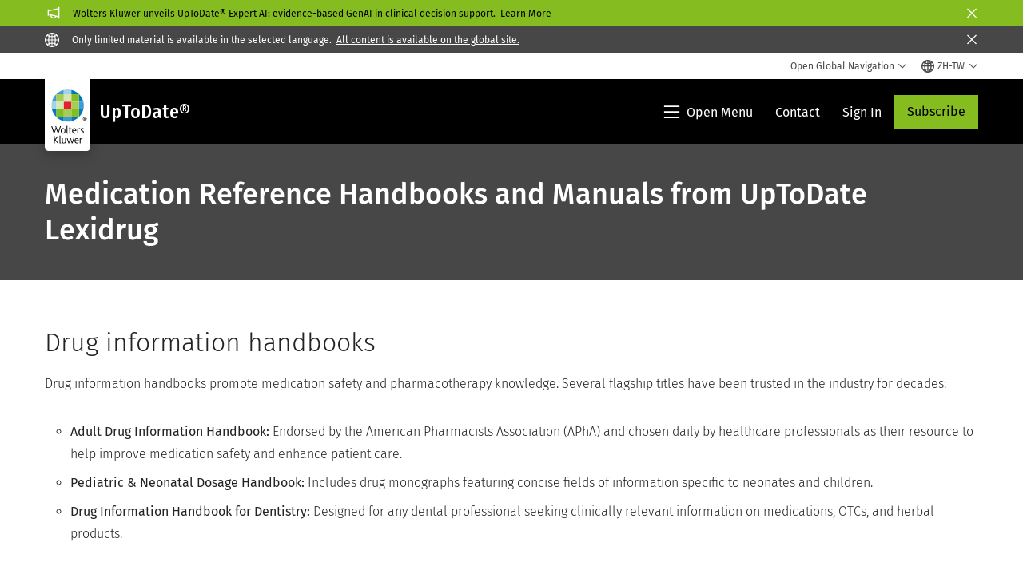

--- FILE ---
content_type: text/html; charset=utf-8
request_url: https://www.google.com/recaptcha/api2/anchor?ar=1&k=6Lf6x-MUAAAAAATFy_Zy7Y9FezDcp0kmycrG1taQ&co=aHR0cHM6Ly93d3cud29sdGVyc2tsdXdlci5jb206NDQz&hl=en&v=7gg7H51Q-naNfhmCP3_R47ho&size=invisible&anchor-ms=20000&execute-ms=15000&cb=3zbmn7vaj60
body_size: 48343
content:
<!DOCTYPE HTML><html dir="ltr" lang="en"><head><meta http-equiv="Content-Type" content="text/html; charset=UTF-8">
<meta http-equiv="X-UA-Compatible" content="IE=edge">
<title>reCAPTCHA</title>
<style type="text/css">
/* cyrillic-ext */
@font-face {
  font-family: 'Roboto';
  font-style: normal;
  font-weight: 400;
  font-stretch: 100%;
  src: url(//fonts.gstatic.com/s/roboto/v48/KFO7CnqEu92Fr1ME7kSn66aGLdTylUAMa3GUBHMdazTgWw.woff2) format('woff2');
  unicode-range: U+0460-052F, U+1C80-1C8A, U+20B4, U+2DE0-2DFF, U+A640-A69F, U+FE2E-FE2F;
}
/* cyrillic */
@font-face {
  font-family: 'Roboto';
  font-style: normal;
  font-weight: 400;
  font-stretch: 100%;
  src: url(//fonts.gstatic.com/s/roboto/v48/KFO7CnqEu92Fr1ME7kSn66aGLdTylUAMa3iUBHMdazTgWw.woff2) format('woff2');
  unicode-range: U+0301, U+0400-045F, U+0490-0491, U+04B0-04B1, U+2116;
}
/* greek-ext */
@font-face {
  font-family: 'Roboto';
  font-style: normal;
  font-weight: 400;
  font-stretch: 100%;
  src: url(//fonts.gstatic.com/s/roboto/v48/KFO7CnqEu92Fr1ME7kSn66aGLdTylUAMa3CUBHMdazTgWw.woff2) format('woff2');
  unicode-range: U+1F00-1FFF;
}
/* greek */
@font-face {
  font-family: 'Roboto';
  font-style: normal;
  font-weight: 400;
  font-stretch: 100%;
  src: url(//fonts.gstatic.com/s/roboto/v48/KFO7CnqEu92Fr1ME7kSn66aGLdTylUAMa3-UBHMdazTgWw.woff2) format('woff2');
  unicode-range: U+0370-0377, U+037A-037F, U+0384-038A, U+038C, U+038E-03A1, U+03A3-03FF;
}
/* math */
@font-face {
  font-family: 'Roboto';
  font-style: normal;
  font-weight: 400;
  font-stretch: 100%;
  src: url(//fonts.gstatic.com/s/roboto/v48/KFO7CnqEu92Fr1ME7kSn66aGLdTylUAMawCUBHMdazTgWw.woff2) format('woff2');
  unicode-range: U+0302-0303, U+0305, U+0307-0308, U+0310, U+0312, U+0315, U+031A, U+0326-0327, U+032C, U+032F-0330, U+0332-0333, U+0338, U+033A, U+0346, U+034D, U+0391-03A1, U+03A3-03A9, U+03B1-03C9, U+03D1, U+03D5-03D6, U+03F0-03F1, U+03F4-03F5, U+2016-2017, U+2034-2038, U+203C, U+2040, U+2043, U+2047, U+2050, U+2057, U+205F, U+2070-2071, U+2074-208E, U+2090-209C, U+20D0-20DC, U+20E1, U+20E5-20EF, U+2100-2112, U+2114-2115, U+2117-2121, U+2123-214F, U+2190, U+2192, U+2194-21AE, U+21B0-21E5, U+21F1-21F2, U+21F4-2211, U+2213-2214, U+2216-22FF, U+2308-230B, U+2310, U+2319, U+231C-2321, U+2336-237A, U+237C, U+2395, U+239B-23B7, U+23D0, U+23DC-23E1, U+2474-2475, U+25AF, U+25B3, U+25B7, U+25BD, U+25C1, U+25CA, U+25CC, U+25FB, U+266D-266F, U+27C0-27FF, U+2900-2AFF, U+2B0E-2B11, U+2B30-2B4C, U+2BFE, U+3030, U+FF5B, U+FF5D, U+1D400-1D7FF, U+1EE00-1EEFF;
}
/* symbols */
@font-face {
  font-family: 'Roboto';
  font-style: normal;
  font-weight: 400;
  font-stretch: 100%;
  src: url(//fonts.gstatic.com/s/roboto/v48/KFO7CnqEu92Fr1ME7kSn66aGLdTylUAMaxKUBHMdazTgWw.woff2) format('woff2');
  unicode-range: U+0001-000C, U+000E-001F, U+007F-009F, U+20DD-20E0, U+20E2-20E4, U+2150-218F, U+2190, U+2192, U+2194-2199, U+21AF, U+21E6-21F0, U+21F3, U+2218-2219, U+2299, U+22C4-22C6, U+2300-243F, U+2440-244A, U+2460-24FF, U+25A0-27BF, U+2800-28FF, U+2921-2922, U+2981, U+29BF, U+29EB, U+2B00-2BFF, U+4DC0-4DFF, U+FFF9-FFFB, U+10140-1018E, U+10190-1019C, U+101A0, U+101D0-101FD, U+102E0-102FB, U+10E60-10E7E, U+1D2C0-1D2D3, U+1D2E0-1D37F, U+1F000-1F0FF, U+1F100-1F1AD, U+1F1E6-1F1FF, U+1F30D-1F30F, U+1F315, U+1F31C, U+1F31E, U+1F320-1F32C, U+1F336, U+1F378, U+1F37D, U+1F382, U+1F393-1F39F, U+1F3A7-1F3A8, U+1F3AC-1F3AF, U+1F3C2, U+1F3C4-1F3C6, U+1F3CA-1F3CE, U+1F3D4-1F3E0, U+1F3ED, U+1F3F1-1F3F3, U+1F3F5-1F3F7, U+1F408, U+1F415, U+1F41F, U+1F426, U+1F43F, U+1F441-1F442, U+1F444, U+1F446-1F449, U+1F44C-1F44E, U+1F453, U+1F46A, U+1F47D, U+1F4A3, U+1F4B0, U+1F4B3, U+1F4B9, U+1F4BB, U+1F4BF, U+1F4C8-1F4CB, U+1F4D6, U+1F4DA, U+1F4DF, U+1F4E3-1F4E6, U+1F4EA-1F4ED, U+1F4F7, U+1F4F9-1F4FB, U+1F4FD-1F4FE, U+1F503, U+1F507-1F50B, U+1F50D, U+1F512-1F513, U+1F53E-1F54A, U+1F54F-1F5FA, U+1F610, U+1F650-1F67F, U+1F687, U+1F68D, U+1F691, U+1F694, U+1F698, U+1F6AD, U+1F6B2, U+1F6B9-1F6BA, U+1F6BC, U+1F6C6-1F6CF, U+1F6D3-1F6D7, U+1F6E0-1F6EA, U+1F6F0-1F6F3, U+1F6F7-1F6FC, U+1F700-1F7FF, U+1F800-1F80B, U+1F810-1F847, U+1F850-1F859, U+1F860-1F887, U+1F890-1F8AD, U+1F8B0-1F8BB, U+1F8C0-1F8C1, U+1F900-1F90B, U+1F93B, U+1F946, U+1F984, U+1F996, U+1F9E9, U+1FA00-1FA6F, U+1FA70-1FA7C, U+1FA80-1FA89, U+1FA8F-1FAC6, U+1FACE-1FADC, U+1FADF-1FAE9, U+1FAF0-1FAF8, U+1FB00-1FBFF;
}
/* vietnamese */
@font-face {
  font-family: 'Roboto';
  font-style: normal;
  font-weight: 400;
  font-stretch: 100%;
  src: url(//fonts.gstatic.com/s/roboto/v48/KFO7CnqEu92Fr1ME7kSn66aGLdTylUAMa3OUBHMdazTgWw.woff2) format('woff2');
  unicode-range: U+0102-0103, U+0110-0111, U+0128-0129, U+0168-0169, U+01A0-01A1, U+01AF-01B0, U+0300-0301, U+0303-0304, U+0308-0309, U+0323, U+0329, U+1EA0-1EF9, U+20AB;
}
/* latin-ext */
@font-face {
  font-family: 'Roboto';
  font-style: normal;
  font-weight: 400;
  font-stretch: 100%;
  src: url(//fonts.gstatic.com/s/roboto/v48/KFO7CnqEu92Fr1ME7kSn66aGLdTylUAMa3KUBHMdazTgWw.woff2) format('woff2');
  unicode-range: U+0100-02BA, U+02BD-02C5, U+02C7-02CC, U+02CE-02D7, U+02DD-02FF, U+0304, U+0308, U+0329, U+1D00-1DBF, U+1E00-1E9F, U+1EF2-1EFF, U+2020, U+20A0-20AB, U+20AD-20C0, U+2113, U+2C60-2C7F, U+A720-A7FF;
}
/* latin */
@font-face {
  font-family: 'Roboto';
  font-style: normal;
  font-weight: 400;
  font-stretch: 100%;
  src: url(//fonts.gstatic.com/s/roboto/v48/KFO7CnqEu92Fr1ME7kSn66aGLdTylUAMa3yUBHMdazQ.woff2) format('woff2');
  unicode-range: U+0000-00FF, U+0131, U+0152-0153, U+02BB-02BC, U+02C6, U+02DA, U+02DC, U+0304, U+0308, U+0329, U+2000-206F, U+20AC, U+2122, U+2191, U+2193, U+2212, U+2215, U+FEFF, U+FFFD;
}
/* cyrillic-ext */
@font-face {
  font-family: 'Roboto';
  font-style: normal;
  font-weight: 500;
  font-stretch: 100%;
  src: url(//fonts.gstatic.com/s/roboto/v48/KFO7CnqEu92Fr1ME7kSn66aGLdTylUAMa3GUBHMdazTgWw.woff2) format('woff2');
  unicode-range: U+0460-052F, U+1C80-1C8A, U+20B4, U+2DE0-2DFF, U+A640-A69F, U+FE2E-FE2F;
}
/* cyrillic */
@font-face {
  font-family: 'Roboto';
  font-style: normal;
  font-weight: 500;
  font-stretch: 100%;
  src: url(//fonts.gstatic.com/s/roboto/v48/KFO7CnqEu92Fr1ME7kSn66aGLdTylUAMa3iUBHMdazTgWw.woff2) format('woff2');
  unicode-range: U+0301, U+0400-045F, U+0490-0491, U+04B0-04B1, U+2116;
}
/* greek-ext */
@font-face {
  font-family: 'Roboto';
  font-style: normal;
  font-weight: 500;
  font-stretch: 100%;
  src: url(//fonts.gstatic.com/s/roboto/v48/KFO7CnqEu92Fr1ME7kSn66aGLdTylUAMa3CUBHMdazTgWw.woff2) format('woff2');
  unicode-range: U+1F00-1FFF;
}
/* greek */
@font-face {
  font-family: 'Roboto';
  font-style: normal;
  font-weight: 500;
  font-stretch: 100%;
  src: url(//fonts.gstatic.com/s/roboto/v48/KFO7CnqEu92Fr1ME7kSn66aGLdTylUAMa3-UBHMdazTgWw.woff2) format('woff2');
  unicode-range: U+0370-0377, U+037A-037F, U+0384-038A, U+038C, U+038E-03A1, U+03A3-03FF;
}
/* math */
@font-face {
  font-family: 'Roboto';
  font-style: normal;
  font-weight: 500;
  font-stretch: 100%;
  src: url(//fonts.gstatic.com/s/roboto/v48/KFO7CnqEu92Fr1ME7kSn66aGLdTylUAMawCUBHMdazTgWw.woff2) format('woff2');
  unicode-range: U+0302-0303, U+0305, U+0307-0308, U+0310, U+0312, U+0315, U+031A, U+0326-0327, U+032C, U+032F-0330, U+0332-0333, U+0338, U+033A, U+0346, U+034D, U+0391-03A1, U+03A3-03A9, U+03B1-03C9, U+03D1, U+03D5-03D6, U+03F0-03F1, U+03F4-03F5, U+2016-2017, U+2034-2038, U+203C, U+2040, U+2043, U+2047, U+2050, U+2057, U+205F, U+2070-2071, U+2074-208E, U+2090-209C, U+20D0-20DC, U+20E1, U+20E5-20EF, U+2100-2112, U+2114-2115, U+2117-2121, U+2123-214F, U+2190, U+2192, U+2194-21AE, U+21B0-21E5, U+21F1-21F2, U+21F4-2211, U+2213-2214, U+2216-22FF, U+2308-230B, U+2310, U+2319, U+231C-2321, U+2336-237A, U+237C, U+2395, U+239B-23B7, U+23D0, U+23DC-23E1, U+2474-2475, U+25AF, U+25B3, U+25B7, U+25BD, U+25C1, U+25CA, U+25CC, U+25FB, U+266D-266F, U+27C0-27FF, U+2900-2AFF, U+2B0E-2B11, U+2B30-2B4C, U+2BFE, U+3030, U+FF5B, U+FF5D, U+1D400-1D7FF, U+1EE00-1EEFF;
}
/* symbols */
@font-face {
  font-family: 'Roboto';
  font-style: normal;
  font-weight: 500;
  font-stretch: 100%;
  src: url(//fonts.gstatic.com/s/roboto/v48/KFO7CnqEu92Fr1ME7kSn66aGLdTylUAMaxKUBHMdazTgWw.woff2) format('woff2');
  unicode-range: U+0001-000C, U+000E-001F, U+007F-009F, U+20DD-20E0, U+20E2-20E4, U+2150-218F, U+2190, U+2192, U+2194-2199, U+21AF, U+21E6-21F0, U+21F3, U+2218-2219, U+2299, U+22C4-22C6, U+2300-243F, U+2440-244A, U+2460-24FF, U+25A0-27BF, U+2800-28FF, U+2921-2922, U+2981, U+29BF, U+29EB, U+2B00-2BFF, U+4DC0-4DFF, U+FFF9-FFFB, U+10140-1018E, U+10190-1019C, U+101A0, U+101D0-101FD, U+102E0-102FB, U+10E60-10E7E, U+1D2C0-1D2D3, U+1D2E0-1D37F, U+1F000-1F0FF, U+1F100-1F1AD, U+1F1E6-1F1FF, U+1F30D-1F30F, U+1F315, U+1F31C, U+1F31E, U+1F320-1F32C, U+1F336, U+1F378, U+1F37D, U+1F382, U+1F393-1F39F, U+1F3A7-1F3A8, U+1F3AC-1F3AF, U+1F3C2, U+1F3C4-1F3C6, U+1F3CA-1F3CE, U+1F3D4-1F3E0, U+1F3ED, U+1F3F1-1F3F3, U+1F3F5-1F3F7, U+1F408, U+1F415, U+1F41F, U+1F426, U+1F43F, U+1F441-1F442, U+1F444, U+1F446-1F449, U+1F44C-1F44E, U+1F453, U+1F46A, U+1F47D, U+1F4A3, U+1F4B0, U+1F4B3, U+1F4B9, U+1F4BB, U+1F4BF, U+1F4C8-1F4CB, U+1F4D6, U+1F4DA, U+1F4DF, U+1F4E3-1F4E6, U+1F4EA-1F4ED, U+1F4F7, U+1F4F9-1F4FB, U+1F4FD-1F4FE, U+1F503, U+1F507-1F50B, U+1F50D, U+1F512-1F513, U+1F53E-1F54A, U+1F54F-1F5FA, U+1F610, U+1F650-1F67F, U+1F687, U+1F68D, U+1F691, U+1F694, U+1F698, U+1F6AD, U+1F6B2, U+1F6B9-1F6BA, U+1F6BC, U+1F6C6-1F6CF, U+1F6D3-1F6D7, U+1F6E0-1F6EA, U+1F6F0-1F6F3, U+1F6F7-1F6FC, U+1F700-1F7FF, U+1F800-1F80B, U+1F810-1F847, U+1F850-1F859, U+1F860-1F887, U+1F890-1F8AD, U+1F8B0-1F8BB, U+1F8C0-1F8C1, U+1F900-1F90B, U+1F93B, U+1F946, U+1F984, U+1F996, U+1F9E9, U+1FA00-1FA6F, U+1FA70-1FA7C, U+1FA80-1FA89, U+1FA8F-1FAC6, U+1FACE-1FADC, U+1FADF-1FAE9, U+1FAF0-1FAF8, U+1FB00-1FBFF;
}
/* vietnamese */
@font-face {
  font-family: 'Roboto';
  font-style: normal;
  font-weight: 500;
  font-stretch: 100%;
  src: url(//fonts.gstatic.com/s/roboto/v48/KFO7CnqEu92Fr1ME7kSn66aGLdTylUAMa3OUBHMdazTgWw.woff2) format('woff2');
  unicode-range: U+0102-0103, U+0110-0111, U+0128-0129, U+0168-0169, U+01A0-01A1, U+01AF-01B0, U+0300-0301, U+0303-0304, U+0308-0309, U+0323, U+0329, U+1EA0-1EF9, U+20AB;
}
/* latin-ext */
@font-face {
  font-family: 'Roboto';
  font-style: normal;
  font-weight: 500;
  font-stretch: 100%;
  src: url(//fonts.gstatic.com/s/roboto/v48/KFO7CnqEu92Fr1ME7kSn66aGLdTylUAMa3KUBHMdazTgWw.woff2) format('woff2');
  unicode-range: U+0100-02BA, U+02BD-02C5, U+02C7-02CC, U+02CE-02D7, U+02DD-02FF, U+0304, U+0308, U+0329, U+1D00-1DBF, U+1E00-1E9F, U+1EF2-1EFF, U+2020, U+20A0-20AB, U+20AD-20C0, U+2113, U+2C60-2C7F, U+A720-A7FF;
}
/* latin */
@font-face {
  font-family: 'Roboto';
  font-style: normal;
  font-weight: 500;
  font-stretch: 100%;
  src: url(//fonts.gstatic.com/s/roboto/v48/KFO7CnqEu92Fr1ME7kSn66aGLdTylUAMa3yUBHMdazQ.woff2) format('woff2');
  unicode-range: U+0000-00FF, U+0131, U+0152-0153, U+02BB-02BC, U+02C6, U+02DA, U+02DC, U+0304, U+0308, U+0329, U+2000-206F, U+20AC, U+2122, U+2191, U+2193, U+2212, U+2215, U+FEFF, U+FFFD;
}
/* cyrillic-ext */
@font-face {
  font-family: 'Roboto';
  font-style: normal;
  font-weight: 900;
  font-stretch: 100%;
  src: url(//fonts.gstatic.com/s/roboto/v48/KFO7CnqEu92Fr1ME7kSn66aGLdTylUAMa3GUBHMdazTgWw.woff2) format('woff2');
  unicode-range: U+0460-052F, U+1C80-1C8A, U+20B4, U+2DE0-2DFF, U+A640-A69F, U+FE2E-FE2F;
}
/* cyrillic */
@font-face {
  font-family: 'Roboto';
  font-style: normal;
  font-weight: 900;
  font-stretch: 100%;
  src: url(//fonts.gstatic.com/s/roboto/v48/KFO7CnqEu92Fr1ME7kSn66aGLdTylUAMa3iUBHMdazTgWw.woff2) format('woff2');
  unicode-range: U+0301, U+0400-045F, U+0490-0491, U+04B0-04B1, U+2116;
}
/* greek-ext */
@font-face {
  font-family: 'Roboto';
  font-style: normal;
  font-weight: 900;
  font-stretch: 100%;
  src: url(//fonts.gstatic.com/s/roboto/v48/KFO7CnqEu92Fr1ME7kSn66aGLdTylUAMa3CUBHMdazTgWw.woff2) format('woff2');
  unicode-range: U+1F00-1FFF;
}
/* greek */
@font-face {
  font-family: 'Roboto';
  font-style: normal;
  font-weight: 900;
  font-stretch: 100%;
  src: url(//fonts.gstatic.com/s/roboto/v48/KFO7CnqEu92Fr1ME7kSn66aGLdTylUAMa3-UBHMdazTgWw.woff2) format('woff2');
  unicode-range: U+0370-0377, U+037A-037F, U+0384-038A, U+038C, U+038E-03A1, U+03A3-03FF;
}
/* math */
@font-face {
  font-family: 'Roboto';
  font-style: normal;
  font-weight: 900;
  font-stretch: 100%;
  src: url(//fonts.gstatic.com/s/roboto/v48/KFO7CnqEu92Fr1ME7kSn66aGLdTylUAMawCUBHMdazTgWw.woff2) format('woff2');
  unicode-range: U+0302-0303, U+0305, U+0307-0308, U+0310, U+0312, U+0315, U+031A, U+0326-0327, U+032C, U+032F-0330, U+0332-0333, U+0338, U+033A, U+0346, U+034D, U+0391-03A1, U+03A3-03A9, U+03B1-03C9, U+03D1, U+03D5-03D6, U+03F0-03F1, U+03F4-03F5, U+2016-2017, U+2034-2038, U+203C, U+2040, U+2043, U+2047, U+2050, U+2057, U+205F, U+2070-2071, U+2074-208E, U+2090-209C, U+20D0-20DC, U+20E1, U+20E5-20EF, U+2100-2112, U+2114-2115, U+2117-2121, U+2123-214F, U+2190, U+2192, U+2194-21AE, U+21B0-21E5, U+21F1-21F2, U+21F4-2211, U+2213-2214, U+2216-22FF, U+2308-230B, U+2310, U+2319, U+231C-2321, U+2336-237A, U+237C, U+2395, U+239B-23B7, U+23D0, U+23DC-23E1, U+2474-2475, U+25AF, U+25B3, U+25B7, U+25BD, U+25C1, U+25CA, U+25CC, U+25FB, U+266D-266F, U+27C0-27FF, U+2900-2AFF, U+2B0E-2B11, U+2B30-2B4C, U+2BFE, U+3030, U+FF5B, U+FF5D, U+1D400-1D7FF, U+1EE00-1EEFF;
}
/* symbols */
@font-face {
  font-family: 'Roboto';
  font-style: normal;
  font-weight: 900;
  font-stretch: 100%;
  src: url(//fonts.gstatic.com/s/roboto/v48/KFO7CnqEu92Fr1ME7kSn66aGLdTylUAMaxKUBHMdazTgWw.woff2) format('woff2');
  unicode-range: U+0001-000C, U+000E-001F, U+007F-009F, U+20DD-20E0, U+20E2-20E4, U+2150-218F, U+2190, U+2192, U+2194-2199, U+21AF, U+21E6-21F0, U+21F3, U+2218-2219, U+2299, U+22C4-22C6, U+2300-243F, U+2440-244A, U+2460-24FF, U+25A0-27BF, U+2800-28FF, U+2921-2922, U+2981, U+29BF, U+29EB, U+2B00-2BFF, U+4DC0-4DFF, U+FFF9-FFFB, U+10140-1018E, U+10190-1019C, U+101A0, U+101D0-101FD, U+102E0-102FB, U+10E60-10E7E, U+1D2C0-1D2D3, U+1D2E0-1D37F, U+1F000-1F0FF, U+1F100-1F1AD, U+1F1E6-1F1FF, U+1F30D-1F30F, U+1F315, U+1F31C, U+1F31E, U+1F320-1F32C, U+1F336, U+1F378, U+1F37D, U+1F382, U+1F393-1F39F, U+1F3A7-1F3A8, U+1F3AC-1F3AF, U+1F3C2, U+1F3C4-1F3C6, U+1F3CA-1F3CE, U+1F3D4-1F3E0, U+1F3ED, U+1F3F1-1F3F3, U+1F3F5-1F3F7, U+1F408, U+1F415, U+1F41F, U+1F426, U+1F43F, U+1F441-1F442, U+1F444, U+1F446-1F449, U+1F44C-1F44E, U+1F453, U+1F46A, U+1F47D, U+1F4A3, U+1F4B0, U+1F4B3, U+1F4B9, U+1F4BB, U+1F4BF, U+1F4C8-1F4CB, U+1F4D6, U+1F4DA, U+1F4DF, U+1F4E3-1F4E6, U+1F4EA-1F4ED, U+1F4F7, U+1F4F9-1F4FB, U+1F4FD-1F4FE, U+1F503, U+1F507-1F50B, U+1F50D, U+1F512-1F513, U+1F53E-1F54A, U+1F54F-1F5FA, U+1F610, U+1F650-1F67F, U+1F687, U+1F68D, U+1F691, U+1F694, U+1F698, U+1F6AD, U+1F6B2, U+1F6B9-1F6BA, U+1F6BC, U+1F6C6-1F6CF, U+1F6D3-1F6D7, U+1F6E0-1F6EA, U+1F6F0-1F6F3, U+1F6F7-1F6FC, U+1F700-1F7FF, U+1F800-1F80B, U+1F810-1F847, U+1F850-1F859, U+1F860-1F887, U+1F890-1F8AD, U+1F8B0-1F8BB, U+1F8C0-1F8C1, U+1F900-1F90B, U+1F93B, U+1F946, U+1F984, U+1F996, U+1F9E9, U+1FA00-1FA6F, U+1FA70-1FA7C, U+1FA80-1FA89, U+1FA8F-1FAC6, U+1FACE-1FADC, U+1FADF-1FAE9, U+1FAF0-1FAF8, U+1FB00-1FBFF;
}
/* vietnamese */
@font-face {
  font-family: 'Roboto';
  font-style: normal;
  font-weight: 900;
  font-stretch: 100%;
  src: url(//fonts.gstatic.com/s/roboto/v48/KFO7CnqEu92Fr1ME7kSn66aGLdTylUAMa3OUBHMdazTgWw.woff2) format('woff2');
  unicode-range: U+0102-0103, U+0110-0111, U+0128-0129, U+0168-0169, U+01A0-01A1, U+01AF-01B0, U+0300-0301, U+0303-0304, U+0308-0309, U+0323, U+0329, U+1EA0-1EF9, U+20AB;
}
/* latin-ext */
@font-face {
  font-family: 'Roboto';
  font-style: normal;
  font-weight: 900;
  font-stretch: 100%;
  src: url(//fonts.gstatic.com/s/roboto/v48/KFO7CnqEu92Fr1ME7kSn66aGLdTylUAMa3KUBHMdazTgWw.woff2) format('woff2');
  unicode-range: U+0100-02BA, U+02BD-02C5, U+02C7-02CC, U+02CE-02D7, U+02DD-02FF, U+0304, U+0308, U+0329, U+1D00-1DBF, U+1E00-1E9F, U+1EF2-1EFF, U+2020, U+20A0-20AB, U+20AD-20C0, U+2113, U+2C60-2C7F, U+A720-A7FF;
}
/* latin */
@font-face {
  font-family: 'Roboto';
  font-style: normal;
  font-weight: 900;
  font-stretch: 100%;
  src: url(//fonts.gstatic.com/s/roboto/v48/KFO7CnqEu92Fr1ME7kSn66aGLdTylUAMa3yUBHMdazQ.woff2) format('woff2');
  unicode-range: U+0000-00FF, U+0131, U+0152-0153, U+02BB-02BC, U+02C6, U+02DA, U+02DC, U+0304, U+0308, U+0329, U+2000-206F, U+20AC, U+2122, U+2191, U+2193, U+2212, U+2215, U+FEFF, U+FFFD;
}

</style>
<link rel="stylesheet" type="text/css" href="https://www.gstatic.com/recaptcha/releases/7gg7H51Q-naNfhmCP3_R47ho/styles__ltr.css">
<script nonce="rUKb4i4ZxTr0rPD8TjwzYQ" type="text/javascript">window['__recaptcha_api'] = 'https://www.google.com/recaptcha/api2/';</script>
<script type="text/javascript" src="https://www.gstatic.com/recaptcha/releases/7gg7H51Q-naNfhmCP3_R47ho/recaptcha__en.js" nonce="rUKb4i4ZxTr0rPD8TjwzYQ">
      
    </script></head>
<body><div id="rc-anchor-alert" class="rc-anchor-alert"></div>
<input type="hidden" id="recaptcha-token" value="[base64]">
<script type="text/javascript" nonce="rUKb4i4ZxTr0rPD8TjwzYQ">
      recaptcha.anchor.Main.init("[\x22ainput\x22,[\x22bgdata\x22,\x22\x22,\[base64]/[base64]/[base64]/KE4oMTI0LHYsdi5HKSxMWihsLHYpKTpOKDEyNCx2LGwpLFYpLHYpLFQpKSxGKDE3MSx2KX0scjc9ZnVuY3Rpb24obCl7cmV0dXJuIGx9LEM9ZnVuY3Rpb24obCxWLHYpe04odixsLFYpLFZbYWtdPTI3OTZ9LG49ZnVuY3Rpb24obCxWKXtWLlg9KChWLlg/[base64]/[base64]/[base64]/[base64]/[base64]/[base64]/[base64]/[base64]/[base64]/[base64]/[base64]\\u003d\x22,\[base64]\\u003d\\u003d\x22,\x22fcKsYRvCo1BbwoTDgz/CpVrDoRInwqzDtcKgwo7DiGN8XsOSw40xMwwjwr9Jw6wUO8O2w7MawrcWIEp/[base64]/[base64]/DgT3DmgTCv8K6w7kracK1acOtA8K1M8OmwpXCksKbw55+w4h1w7xmTm3DuEbDhsKHb8O2w5kEw5nDp07Dg8OKKHE5N8OgK8K8L2zCsMOPFhAfOsOLwp5OHGnDgklHwqEwa8K+MU43w4/[base64]/CqcKqwr3ClUkSwoJzw7sBJsKPwqEgWjPCk1YscQdSQMKjwrvCtSliaEQfwpvCgcKQXcOpwoDDvXHDmkbCtMOEwr06WTtnw4c4GsKGIcOCw57Dm0gqccKJwqdXYcOBwq/Dvh/DknPCm1Q/WcOuw4M7wpNHwrJFWkfCusOIfGchHsKlTG4RwooTGlPCpcKywr8/U8OTwpAfwr/DmcK4w40nw6PCpw3Cm8OrwrMcw6bDisKcwp1tw6YKdsKrEsKmPD9TwpfDkcOMw4LDhnjDpzR0wrrDh2EXGsO/[base64]/CucOWBcOCLMKNEDV6NGDCpsKdf8K6wqhlwrTCvDMGwrgtw7/CncKCY0JGcxEywrfDvUHCm0HCqXLDrMOxQMKjwrPDqXHDmMK8GU/[base64]/[base64]/CpsOzwp45EcKCSlUDHW5MLsORcsK6ScOadCnCgynDisOaw6BIXS/DocOVw7XDkhxne8OowpVpw4Byw50Rwp3CkVM1bxDDuHHDh8O7asOHwoFbwqrDqMOYwoPDucOrIkUyWk3DgXAzwrPDjgseC8OQN8KWw7HDuMORwrfDvcKfwpEKV8OEwpTChsK4asKUw5MAW8Kdw6jCh8OfesKtPDfCoQPDuMOnw6BQWmgKQcK8w7fCl8K5wp5/w5RWw6cqwphnwqcsw5pLKMK4DX4dwoDCmsOkwqDCscKDbj1swpbDnsO/wqJGdwbCvcOBwpkQBMK4Jz19BMK4CB5pw7xFO8OUHAxTIMKbw596OMKqYz7CqGk4w6xmwrnDvcOSw4vCnVPClsKNGsKnwpXDiMK/J3DCr8KcwpbCm0bCgD8uwo3DrRFZwoQUX2vCpcKhwrfDukrCt1PClMK7wrlhw4xJw6Bewr8owqXDtQo3AMOVZMOPw5jCnCosw7wkwqJ4NcOjwqnDjSrDhsKQR8KhecK/w4bCjmnDvlUewrzCo8KIwoYCwoFzw5HCgsOVdAzDqBdUW2TCmTbCuCLCnh9rGDzCmMKfBhJVw47CpX/DpsOdL8K0Ey1fZ8OGWcK6w47Cu1fCqcKQEcOZw5HCjMKjw7B+AHbCrcKzw793w4vDqcOJFcKjVcK3wojDs8OYwoosQsOEV8KYT8OmwrkAwpteZkJdeR/CjsKFJ2bDpMK2w7hzw6/DosOcS2TDqnUrwqHCpCIiNVIvCMKhZsK9eGhkw43DkHxrw5bChSAcAMK+dk/DrMO6wo86wqlfwpU1w4HCs8KrwojDlUbCv15Dw7wracOVUzfDpsOZKsKxBlPDoFoFw53Coj/CnsOXw7nDvQFFKxvDo8KLw4NjLsKawolDw5vDqTLDhB8xw68zw4AKwqTDjClUw6gjKcKkZx5icg/[base64]/csOIw5bDj1VfwpMQHml6w5UEFcOJHUzDvl8lwqw6w5bClwliNxwHwpwOSsKNF3ZTBsKvd8KLIHNww6vDiMKjwrRzDnbDkj/Dpk7Dr1odCQ/[base64]/Cv8KJw50awrvDlT/CoSlXMnTCtcOVF1Vxwp40w7cpZzbDtk7DrMKPw4gKw4/DrXoEw7ouwoBjOFzCgMKbwq4NwoYXwpNHw5FPw4tjwrQUXwIwwo/CgS3Dm8KAwpTDglchWcKGw7jDmcK2EwsYHxTCgMKZaXbDpMKoXMKvwrLCjydUPcKlwrYfCMOMw4l/[base64]/w50cw7vDvCMwPMO6wpbDmcKwwpvCu8KiIMK4aMOlO8O4MsO9HMKdwo7CkMOVb8KwWUFTwobCpsKHEMOyWcOXRmDDhjTCvMOlw4nCkcOtInBUw63DqsOEwpZ5w47CpMOrwovDjcKSG1PDiXvCl2PDo0TClMKtM17DnXseRcO/w4cWAMKdRcOhwopGw43DlgDDnxg6w6zCuMOaw4gPacK2OGkZJcOPR1/[base64]/wojCk8KSfcOyLhDCqsK3AAlqBzxcw4UHecKvwp/ChsKDwqRkUcOdZG4Rw4rCtyRecsKMwqzCm3U1TjU/w4TDh8OGMMO0w7XCuyhKGsKfTGTDrEvCmXkEw7EPT8O1WMOTw5HCvjrDm1YmT8OHwoRBM8Kjw77Dq8OPwpNBF0s1wqLClsKQbgB+Yi/CrzdcZsOCTMOfAn9WwrnDnxPDhMKOS8OHYsOhJcOZQsK9E8OJwoAKwqFLOkPDhi8Za1TDsnrDsARVwo82PyVJRCcmEAjCmMK/QcO9K8KZw5TCrhnCiSbCrMOKwqbDh3JSw43CgMO8wpclJMKcc8OMwrbCuhHCsTfDlHUqS8KuYn/[base64]/worDqjPDrsKUw6Avw4kKwr4SwoXCpSMdfcKsWx4hCMKiwqQpBBwDwozCnhbCij5sw43Dm03DkEnCuFZCw787wrrDjmBUK2bDm2zCm8KEw75hw6BzGsK6w5fDvFjDvMOXwodkw5fDkcOHw4/CnifCrsKOw74fUsOHYCvCscOrw5l/Sk1Cw4UZY8O1wp/Cu2DDhsKPw4TCtjDCksOCXWrCtGDCpDfCmj5MBMOKQsK1OcOXS8KFw6Q3acK2UxJFwrpPYMKzw6TDk0peB3BXT3UEw7vDhcK1w4EQd8OFIExITTokdMKwIk5aNz5EKTN+wpY8YcOmw6kWwovCnsO/woxcbQdbGMOWwptiwqjDpMK1W8OwaMKmw7TCpMKBfE4CwqPDpMKuOcKDNMO5w6zCv8KZw7RVFihiUsOQBgxoYgcew5/CisOob1duFXZRC8O+wolkw6U/w4Eowqx8w4/CmU9pVsObwqBYesOewpTDgFAFw67DoU3CnMKOQ2/[base64]/Cr1vDtMKjwo9dYsO2IQw7w6F+wrrDh8KfwpdvQSwMw6fDvMKmAcOSwprDu8Odw4lXwrAdGQpnAVzDsMO7RTvDpMO3wo/[base64]/CsMKGw5M+C8OZwpbDvQQ/TMKXNsOBJyxMw6dyDGLChsKwWMOMw6URMMKlY1XDt0PCqsK+w5DCv8K9wrp4OcKgf8KnwpPCsMK+w458wpnDjBbCtsKEwocTTzlrHh4vwqvCisKYZ8OuRcKzfxzCkzjDrMKiw7gFwpksD8OpczNEw7/CrMKFeW1iXTPCksKfCl3ChEVTM8KjL8KtL10lwr3Dr8OHw7PDijQHVMOSw6TCrMKzw6MEw7VQw4Fiw6LDqMOSV8K/H8O/[base64]/Ct8O9ewpaw5jDsEZPTTTChMK1wrDCtcOkw63DhsKNw4zDkcOQwrNrRjDCmcKWK3sMF8OMw6MDw6/Du8OIw7zDg2rDpsK/wrjCtcOdw44bSsKJdFPDkcKXJcK0GMKEwq/DpzYTw5JMwp0sfsKiJSnDucKLw5rCtkPDpcOwwqDDg8OASwl2w4bCoMKxw6vDinEDwrtWTcKzwr0rGMO7w5V6wp4CBFtSRAPDtWFzdHgSw6J4wpTDo8KgwpfDqypOwohJwrkuIxUIwr3DicOrccKPW8KWUcKdd2NHwqQlw4nDpF3CjnvCs2ZjesK/wqoqEsOpwoApwpPCnEXCu3gHwrDDgcKpw5fCgsOOLcOqwo/Dj8Kmwodxb8KwdTd3w5bClMOLwqzCmHIBCCUHNsK3OUzCpsKhYg3DuMKaw6HDusK8w6zCi8OxWcO3w6XDtsOJN8OresKQwqU2IG/Cr21jYsKFw7DDqMK1BMO0Q8OFwr4OUV3DvkvCgwUffQVfKRRrGAANwoUVwqASwqHCjMOkJMOEw6zCom4oDCp6WsKXdH3DsMKtw6/CpcKBe2HCssOaBVTDqsK2K1rDvRRqwqXCt10dwrbDkxZbI1PDq8OqdWglaDRwwrfDl0NCJC0hwoNpBsOZw68pBMK1wok2wpw7QsOnwoTDuUA3wrLDhkjDncOFXGfDqsK5W8OEY8KlwojDlMKOeTwCw5/[base64]/Dq3Rqw7bChS0ew6bDpsKzw7LDiDHCgMO4w6NcwobDp0jCusK3Dww4w7zDpCzCvsKjXcKoOsOYGSnCpVlkdcKaVsOkBR7DosKaw49uN3/Ds0QuasKpw6HDiMK3EMOjH8OAEMKpwq/Cg23DpR7Dm8KRa8Ojwq53woDDuTpld2jDgzXCpEx/dVV/wqDDrlvChMOOMTnCgsKLccKBdMKMTnzCrcKCwpvDq8K0I2LCi27DmDUQw4/CgcOQw5LCvMKRwoh3ZSzCo8K5w7JRPcOWw4fDrSnDucOewrbDpGRTS8O9wqEzAcKmwqXCrFRuCV3Dn1E5w7fDssK8w74iXB3Cug8lw7nCmFUlLF/DpE05V8OgwoVjCsO/bQEuw6bCisO3wqDDpsK9w6jCvnTDl8Oxw6vDjlTDosKiw7TDn8OkwrJeOBTCm8KIw7PCm8KaEREyWmbDncKcwolGdcOvIsOnw7pzUcKbw7FawpzCq8OVw5nDrMK2wrfCoSXDvSTCmEPDjsOaccKMYsOOdMO9wq/DscOiAljCsmhHwrwqwpI0w6nCgcOEw7pxwoTCrSg+Uj56wp8tw5XCrwPCngUgwqPCrg0vG0TDlSx6wrTCnBjDoMOBTElZG8Obw4/CocK2w7wDKMKbw6nCkj7CtQ7DjGUTw71AUlobw6BqwpcLw4dwF8KxbxzDhsOeVBbDtUHDqzfDusKeFyB3w4jDh8OIDTDDt8K6bsKrwqQ+KsORwrofZn9uYSoDwozCoMOGdcK6w7LDk8OEIsKaw6RwcMO8JGfDvmrCtG/Dn8KYwp7CrFcRwotpSsKXOcKlOsKCGsKXABDDr8OSw5Uid0/CsFpAw5PCnQpmw7RFYH5Pw6gNw75Fw7LDg8OYU8KxWh4Cw68dMMKGwprCgsOhSzvClkFJwqUkw43CoMKcPFjClMK/LHbDlMO1wqXCssK/[base64]/DsybDsHzDlsOObcOBTVvDkyLCuhbCl8O8w4jCtsOswpPDqzhqwqnDr8KeOcO1w4FRRMKacsK1wr0iDsKIwoQ6eMKBw6jCvjcELyXCr8OrMhBdw6tkw4fCh8KiGMK6wrhbwrLCjsOeFCUMKsKGGcOEwrvCq1DCiMKzw67CsMOTZMOYwqTDtMK5EA/CjcK7EsOQwpFYVAs5NcKMw7BoeMKtwobDojfClMKjejXCiWnDrMKKUsOhw6TDjMOxw640w6lYw6Yuw71SwpDDjU0Vw6nDqsOjMkdNw75swrBcw7dqw5YfCcO5w6XCoyIDAMKDHcKIw5bDicK9ZCjCmVvDmsOMPsOYJV7CusO+w43DvMO4fSXDl38Ew6cpw6/CnkpLwq8zXxrDrMKBBcO2wqHCiDtywp4IDQHCojTCkTYDPsOeLTvDnCbDr2TDl8KkL8KLcF/Ci8ONByIOQsKHaVbCucKGSsK5QMOhwq4bRQLDicKhC8OPFcOCwrXDjsKOwpTDlmLCgnhfNsOFW0/DgMK4wpUmwobCgMKewofChVMaw6wQw7nCjX7DgXhwMw1RMsOXw4bDksOkBMKPYsOGQcOTaCRQdDJSK8Kiwo5QRCnDi8Khw7zCuX54w4TCgFluAMKyXiDDscKlw4/DosOIUBpFM8KXc2XClgwvw4rCosKDMsOYwozDnwvCtjTDqmfDuizCnsOQw5jDm8KPw6wswozDiWLCjcKWEB99w5smwpLDoMOEwo7CncOQwqlBwp/DvMKHB0jClU3Cvn9dLcOYcsOUBWJSLybDv10jw71jwr/[base64]/DhMOEwqzDtMKbwrfDgMKpcwzDghdIwpIzZsKRP8O4Vi/Cmi06VToSwprCu2IscTZCUMKvBcKCwogfwrJWe8OoHGrDi2LDjMKmTAnDthVhP8Kvwp3Cq1DDmcK+w6N/dB3CiMOKwqbDuEM2w5TDn3LDusOCw7nCmCfDolTDsMKYw7NNAsOqPMKSw6JHaX7ChG8GdMOywrgPwovDi2fDu3DDosO5wrHDvmbCjcKnw6nDh8KBEHhgLcKhwrjCtMO2aGzDmVHCl8KLWT7Cl8KHSMOcwpXDhVHDt8Ouw4XCkw5Cw4Q5wr/CoMOewqrCp0kEfT7CkgLCuMKgOMK2YzhtMlcyTMK8w5Rdw6DClCItw41ew4dGOmUmw6J1R1jCmnLCig5Awppvw7rCgMKDUMKkAF8mw6XCkcOGO1skwr0Cw61XJzvDq8KEw7YVXMOhwpTDgCBHGsOEwq/DvXpdwrtfVcOCX27CqFnCtcO3w7V7w5nCl8KiwpvCn8K9T1DDksKMwphIMsOLw6/Do2A1wrdPLloMwqJaw6vDoMODaQkaw7B2w6jDr8KxN8KkwoNfw6MiCcKVwocswrnCkQdABBhrwoEbw5zDtsO9wo/[base64]/[base64]/Ctz7DkcOAOQojwrpTdFJIw5/Cn0wsw45pwohbZsKQW2EUwrR8EMOcwqkpL8KhwpDDoMKHwoEXw5zCv8O/RMKGwojCpcOMIcKQYcKRw5tLwrjDhz9uKFXCixoGGwXDjcKEwpLDgcOgw5zCnsOFw5jCmFBgw7/Cn8KJw7rCrjxDN8OeXTgUA2XDgDDDsBnCrsKpdsO8ZQcYVMOAw4kMDsKnBcOQwp0PM8KuwprDk8KHwqh+RnF+WXI/[base64]/woMgJsKhwpjDsMOjKCPCq0YcwrzCtld1TcOswqxIWGvDgsKwYkDCicKlTsKpGMObQsK/B2/[base64]/[base64]/[base64]/CvMKWw4F9woIXwqQob8O3wr/CjwFewqsVS2lbwphQwqZ1CsKsRsO7w6nCqMOow7JVw5/CoMOywo3DsMOAbDTDvQ3DviYzaT1dBVvDpsO6cMKBIsKhD8OgAcOZZMOzMMOCw5DDmV0CS8KbdD0lw6fClTPClcOtwpfCnjTDvAsLw6kTwqzCpG0qwp/Dq8K5wpbDoUPDpHPDqx7Dg1cWw5PCnEQdH8K3Xi/[base64]/DhSrDjgHCksO5w6TCksK3BsOswrPDm2F5wq4Awr86wqNzQcKGw4FkIRN0JyjCkmzDrMOGwqHCgj7Du8OMOhTDqMOiw4XCmMOVwoHCpsK3wp9iwrFLwrcUZ3pjwoIFw4Eqw7/DiA3CtiBHKSoswoHDuB8uw5jDoMOdwo/[base64]/w4xCLsKfwrjDncOXDsKGwqsqNcK/wpB5ZhvDqRTDh8KZbMOrRsO0wq/DsjxeQcO+f8OiwrpGw7BMw7YLw7tNKMOdI2LDgVRfw4hHB1VmV2LChsOHw4Uge8KYwr3DvcOww6EGaRliacO7w5JVwoJTKQJZZGbCncOeRS7DksOkw5YrCzbDgsKTwobCu1DCjw/Dj8KganXDrEc0K0nDiMKgwonDlsKfecODTEpSw797w5LCnsOIwrDDtCUXJlpeC0kWw4xJwpYCw40ERsKCwotcwqUkwrzCs8OfEMKyXTElYWTDiMOvw6c3F8KBwoQGW8KSwp8WBcO/V8ORLMOVPsKWw7nDoyDDmsOOXEFrPMOWw4pEw7zCgWxWHMKAw6ESZC7ChSZ6Dh4YGjjCiMOnwr/CqkPCp8OGw7Abw6Ffw70GG8KMwqkmw6lEw77Dqi4AFsK4w6UFwooxwrfCthAZKyXCrcO2DHBIw7TCpMKNwrXCl3/Ds8OBDWAGYGwswqQAwoPDpxPDjH5swrRPCXzCnsKaRMOrfMK/wofDqsKSw5zCoQPDnz8Qw7nDgsKOwoBYfcKuaEjCqcOdbF/[base64]/[base64]/[base64]/wp3DjmrDn17Cn8KMb8Ozw4lPw4/CvAQzw7oewoTDosO+VxERw7FvXMKGIcOrDTRiwqjDgsOxYTBYw4LCoAoGw4dECsKcwqQ5wqVgw4YMK8K4wqJIw7sDd1NWUMO7w484woDCmypQbHjCll5QwqrCvMOyw7BswqvCkHFRS8OETsKReEMIwoMkw4/DocK0JMOOwqgNw5kKU8K4w5obZSx/MMKoBMK4w4vDi8ODBsOXG2HDuCRFAX48YE4qwoXCq8OCTMKKBcO6w7DDkRrCuGvCjiBtwop/w4jDmjwIIws/DcOUbEZ5w4zCtwDCqMOywrwJwqPCjcKTwpLClsKSw519wp/Cqmx6w7/Cr8Kcw7PClsOyw6/DkwIpw5otw6jDlsOSw4zDpG/Cv8KDw4VcKX84NgfCtWkWIAPDvjHDjVdOfcOGw7DCoWDCvAJfEMOFwoN+VcKJDCHCqcKFwqRqPMOtOS3CvMO4wqnCncOZwo/ClC/Cv1Iebwgnw6DDrcK+OMKVcWB4LcOcw4ZVw7DClcObwozDhMKow57DiMK9SnfDkVgdwpVyw4LCicOZUUbCqjsdwoIRw6jDqcOaw7zChVUbwonCrxN+w71aMwfDhsKxw5/DksOfLH0UCUBuw7XCoMKiJgHDpAUPw4TCuURawrTDu8OdP1XCizPCjn3DhAbCt8KrBcKgwr0fQcKHf8Osw7k8RsKlwohINsKIw4l7aibDkMKOesOTw4x0woJaDcKUwq/Du8OWwrXCrMOnHj1bekBhwpUUS3nCoGBUw6rCtk0MdEvDq8KmMw8KelXDhMOYw5c6w7TDsVTDs27DkRnCmsOyd2sFMEkMGV8sTMO+w4drLV0jd8OuQMO7GsOmw785RlIQEDMhwrfCqsOGfwwBQzTDgMOuwr0Zw6vDrVdnw4c7BTYDW8O/wrkGacOWMWt6w7vDssKFwp8Dw5wUw4wsBcONw5bChsOcGsO4YktmwojCicOXw7nDkGnDhzjDm8KsU8OwG2oYw6LCqcKUwq4AH2BQwpbDh0rCpsOYY8K7w6NgTRTDihDCnE5pwqBmLBx7w6R5w63Dm8K7AkzCnQrCocOdRgLCmy/Dj8OKwp9dwqvDncOEK2DDq2hzGiXDqcOrwpvDicOWw5l7XcOqQ8K9w59nDBg1Y8OVwroSw59dOWonIhoMe8Okw7keeBMmT3TCgMOIBsO/wq3DtnLDu8KjbGXCqDjColl1VMOXw48jw7XCv8KYwqxrw4oIw7IsO1g6IUsIPEvCnsKEbcOVfgI2A8OYwpUxTMO7wqE/ccOKXn9AwodGI8O/wqXCnMOgekxxwrh1w43CuEjDtcKQw5I9NDrCksOgw5zCqxE3B8KxwqTCjX7Dj8Kkwo56w4h4Em3Ci8KUw7nDrnjChsK/VcKFEg5zwqvCqiVCUx0ewoF0w7vCisOywqnDicOqwr/DgFnCmMKNw5Yxw5wSw6tyHMKmw43Cq1jCpg/DjEAfPcKnasKxCi9iw4kxesKbwqgLw4AdK8OHw6RBwrpAXsOIw5pXOMOjH8Ktw6owwogaPsKHwoMga01DTUwBw5M3PEnDlHR8w7rDhX/[base64]/[base64]/Ch8OOwrpBZm8Jw5IUDFbDmmg5TWI/w6dIw4kGJsO5JsKsDUrCt8KmR8OgLsKXflzDqU5lGDgSwod5w7EuMwR5Z0Ycw6HCrcO2NMOXw6nDssOLLcO0wpLCuG8yeMKPw6cRwoV9di/DsnLCj8OGwofCj8Kow67DpnZLwoLDk3puw4AVGHosQMKwacKsEMK3wpzDoMKNwo7CiMKHKxgww65bJsKywo3Ck25kSsOfXcOQe8OWwrXCkcONw5nCqj4Ed8OobMKtXiNRw7rDvsO5dsO6RMKLPmA6wrXDqQwtOFUUwqbCn0/DvcKuw5bChlXCmsO0ej7CisKOT8KOwpHCpws+Z8KncMOsfMK9ScOHw7jCoAzCocK0IiYGw6VbWMO+DUBAJsKRdMKmw6zDp8KbwpLChcOiAcKOVg1fw7rCl8OXw7p7wr3DoTHDkcOjwovCtUTDiTHDk04Mw5HCsk5ow7fCnxfDh0J4wrXDnE/[base64]/[base64]/[base64]/[base64]/[base64]/CnMO4IBlqwqp1w43DpsK5w4bDgE/CgcODw4HCo8O/cynClCDDg8KwOMKmU8OSVsK0XMKNw7TDkcO5w7JZYGXCiTjCrcOldsKVwoDCkMOtGkQPdMOOw4BMXS0FwrplKAzCrMK7IMKNwqlPdMKtw4A0w5bDtMK6wrDDksO3wq7DqcOXTGDCni0vwoTDpzfCkXXCrMKSBsOyw55cZMKKw59oIMOrw5AudGJWwotrwpPCnsO/w63Dl8OgHRkJXsK3wqrDrE/CvcOjacKgwpvDrMOgwqLCjTHDo8OhwpUaMMOUBG47P8OlDFDDlEZmVMO8KMK7wrtmPsKmwoDChB8cFlcdw50GwpfDlsOcwpbCrsK5TTVGUcKtw60lwoPCrV5rZ8Kgw4TCtsO/LypaEMORw7pbwoHCoMKyLkPChl3CoMKjw7NWwqnDmcKLcMKGJiXCr8OqT2/Cn8OCw6zCsMOWwpYZwofCnMKPF8K1FcKjMifDvcO0KcKDwq47JQRuwq7Cg8KEJkZmFMOlw6FPwoPCm8KJd8Kjw4U5woddQElkwp11wrpkJRBTw4sKwr7CncKAwo7CqcK/CFrDglHDpcOAw70GwpFJwqZKw5hdw4ZZwqjDm8ORSMKgS8OsWk4mwqTDgsKww6TChsOCwrtgw6XCtsO7axUKOsKCeMKeQE8DwpPDsMOPBsORJzwmw6PChWHCnWYBLMK+T2pWwqTCmMOYwr3DmXoowq8hwozCryfCmyfCi8OqwqbCvQROZsOkwqHCmSDClxk5w4sgwr/CgcOqIn0ww6wswoTDicOrw4RhIGjClsOjAcOaK8KJLjobUBELKcOcw7g7LxbCl8KAZ8KLQMKYwqDCmcKTwoRLN8K0JcK8OmNuW8KiUMK0FsKmw445KsO/wrbDisOLem/DrVfCscOQEMKXw5FBw6DDr8KhwrnCq8KaVmfDmsOGXkPDhsO5w7bCssK2ezLClcKNecKOwrUNwoDDgsKbEDfDu2JkQMOEw5zCrD7DpEVzQFTDlsO+fSHClkrCg8OKMAk/[base64]/w4MSKR8hWcKVD8Kwwo/Dv8K+DA/CqT10YyLDpgXCs1jCgsOUZ8KLfVrDkyZhfsKfwovDqcK4w78QdnthwpkyISPCoDc1w4xfw6t5w7vCgXvDuMKMw57DmVjCvEZiwqbCk8OkeMOuD2DCpcKpw70dwp3CtnYDccKiBsKVwrcxw6g6wpdgBcK5FAERwq/[base64]/[base64]/CniXDvnHClsO+wqsraDLDhsO1w6Fxw6XDoXhiMMKTw6c4Pz3DlyFlw7XClcOVGMKhSMKVw44uTcO0w4zDusO7w6NbUcKfw5bDlDpNasK8wpTCvHvCi8KIbF1AT8ORN8Kbw451GcKrwpsjQiY7w7s1wo86w4HCjTbDgsKyHkwMwqA3w6MHwro/w6Z+NsKyFsO6S8Obwpc7w5oiw6jCoG9uwq56w7nCqwPCiTYYdhNLw61MGsKgwpPCq8Oiwq7DgMK7w5Y5wocyw5dww4g/w7HCj1vDg8KpIMK+e1FGdMOqwqpOQcOAAiRYbMOgRCnCqzYnwo9eE8KjB0LCmQvCtsKmMcOMw7vDulrDtzfDkiVYMsOvw6TCqGt7THDCsMKuCsKlw41qw4Uvw7/CgMKoNWcVJ3R2O8KiCMOGKsOOesOjdB1rCmVswqwtBsKuRcKhfMO4wq7DucOkw4kkwr3Cthk8w4YVw7rCk8KAO8KSHFoZwpXCuxQhX2RqWyYHw61RbMO1w6/[base64]/CuC/[base64]/CoMK2w4Q7w7fCnFR+PMO6OsKBw717XQbCrSZfw6INJsOBwoh7IkfDoMO7wpcMd1AMw6jDgXQXVGcXwog5ScK7EcKPLCNWG8O5AQ3DqkvCjQEsEl9TdcO2w5zCpBRNw6YQXWktwqJ6PkbCog/Dh8OyUAQEa8OPDcOywoA/wqrDpsKfemtvw6fCuklWwqUwIsOXWD8mUCQPc8KMw6HDusOXworCqMOkw6EfwrhcUAXDlsK2R2nCrRFvwr40c8KiwrrCv8Kvw57Dk8O+wpY/w4kSw4rDiMKBE8O8w4XDhnhqF3bDhMOOwpd6w7k9w4kVwo/CvmI3UEIeJWhpbMOEI8O+TMKpwqHCucKWZ8Oww5ZewpVYw7ItBl/Cug1CcAbCjgrChcKNw6LDhylBQMOkw7/Co8OPZ8K2wrXDuWpuw6PDmGVDw4c6DMKBCxnCqyRrH8OjCsKkWcKrw505w5gTL8OSwrzCqcOQQgXDpMOIw5DDhcKzw6Vxw7AhbVFIwpXDhGtcaMKeWsKXAMOow6YOAz/Cl1EnDGZAwoPCgMKww65Yc8KRLjV/IhhmO8OjSEwUFMOxcMOQPGBYY8Orw4PChMOWw4LChMOPSS3DscO1wobCmG04w5YGw5vDkj3DhifDjcOkwpvDuwQdAzFKwrtcfRnDvF/DgTVOFg9jEMKoL8K9woHCmj4+bkHDhsKZw6jDlHXDisOdw47DkDhIw4waccOYC1xYbMOKLcKhw73Dp1LCi1ofdHPCkcOJR3xjT0p6w7LDh8OXFsOjw44Ew4cUGHJKfcKFSMKMw6HCocOaA8KxwpFJw7LDkwXCuMOHw6zDhAMdw5ckwr/DssKYMTFQP8O8CMKYXcOnwolQwqAnCw3DvnN9YMKJwqNswq7DoQ3DugTDkSTDocONw5bCncKjOhFoLMOvwrXDhsK0wo3CvcO7c2TCqlfCgsO5J8KmwoIjwr/CrMKcwoh0w54OYREiwq7DjMOWJsOgw7hsworDv2jCjxDCmMOmw5bDo8Odc8KPwrwowpbCmMO+woBlw4XDpi/DgEzDrXdJwrHCgWTDrT9iTMKPT8OKw5Bfw7HDhsOoaMKeAkJ/XsOww7zDusODw5zDqMKBw7zCrsOAGcKEbhHCjkTDi8OQwr7Cl8OLw5HClsKnMsOhw6UDSX8rAVjDrcOlFcO4wrx+w5Jaw7/[base64]/NsKcw6MHwrdzPmdYV8OewrdpVmvDmMKeFMK5w4ktA8Ojwq8oXnrDjUfCr13CrVfCgnBow5QDecOMwrEgw4oFQWXCr8KID8Kow5nDnn/DsC17w63DiE/DonbChsOnw6jCsxYyZn/DncO7wqE6wrNcF8KSHWHCkMKhw7PDlzMMPHfDu8Kiw5JfCHrCjcOYwrhRw5jDlcOeWVB8QcKhw7EtwrzDh8OmK8OXw6LCpMONwpNddl41wpTCtxbDmcKQwoLCksO4MMKUwprDrQFawprChUAywqHCiHolwqcewqvDtH8swokYw4LCj8OjeD7Dp1nCpi/CsDAdw73DjxTCvhnDqFzCj8KQw5fDswcVLMO1wp3DplRDwo7Do0bChh3DisOrb8KNbizCvMOFw7HCs0LDmxVwwrsDwqjCsMKtNsKsAcORV8OLw6tYw6Fuw54bwoo4wp/[base64]/wojDuMOJw6/CsT1HIQgGYcK2w6TChBpPwoxzeRXDmDTDpMKtwpfCqEHDsErDs8OVwqPCh8KKworDkiIlTMOgT8K2HRPDqyTDpEbDssKYHmvCsAFMwodMw5/CrMKoKnh2wp8Uw7jCs3HDglrDmhHCvMOrRSPCpl4oHGMCw7Now7LCp8O0WD5hw4J8R0k+eH0gER3DjsO/[base64]/dcKdw41nA8OaNcOZS3trwrbDqX3Dn8OCBcOwwq7CiMOQw5tzw6XClDXDncOyw7HDhUPDksKCw7Biw47Ckk18w4xZXVjDn8OBw77CqnZKJsOGRMOtcSshJR/Dl8K5w7/DnMKqwpBIw5LDncOUdWUwwqbCqjnCm8K+wql7CsKOwq/CrcOZJxnCtMKhDyzDnD0JwojCvTgPw75PwpgGw5Qkw4bDq8OSBMK/[base64]/[base64]/L3grwpPDk8Oxw6lrTMO2w4PCiwRrRsOgw4E0MMK+wplmAsOHwrXCpUfCusKXYcO5J0HDtRQLw5jCu1zDjlktw6YhFg9wK2d7w7BzTTNew7/DhT1yPsOTQsK8VhpfKBTDrsKow7tvwpfDoz0YwrnCinVzKMK1FcKbUE/DqzDDt8K6N8K9wpvDm8OJH8KCQsKdDzsbwrBpw6fChnl/b8Oyw7MBwrzCrsOPGTLDj8KXwpVVC1LCog1vwrjDp3fDmMODJMOZJsKcecKHGGLDuhoXSsKwcsOgwqTDi2t0N8OhwrlpBxrDpcObwpHCg8O3Fkxdw5rCq0nDozg8w48zw7REwrXDgyI1w4YZw7J1w7/CnMKowrNNGSpVJW8OW2HCpUjCusOcwollwoYWV8OOwp88dmVFwoIMwonDv8KAwqJEJm/DicK6B8OufcKCw4/Dm8KrG2vDugMXEcKzW8OqwrfCjmgoEQYlPMO5XMKvJ8KXwp5Owo/CjcKBIwzCksKRwplhw44UwrDCpGoTw50zTikVw6TCpW0oEWcqw5nDswwSIWvDucO5RTrDoMOvwpI4w4RLY8OZTGAaYMOZQFFXw7RQwoIAw5jCk8Okw40lGR94wp4jLcOEwrTDgXpKCEdWw65OVHLCiMK0w5hCwoRcw5LDpMKgwr1swo0YwpTCscKGw4/Cn2PDhsKIRgd6GGBHwrJ8woJAUcOvw6LDiX9GFU/ChMKxwoAewroAcMOvw6Npei3ChFx7w54ewq7Cr3LDgzkKwp7DqXvCq2LDusO0w6p9Lz0ewq54J8K5IsKiw4fCqB3DoDnClmzCjcO+wojCgsKfXsOjVsOCw6BUw44TMXYUfMKbJ8KEwp4xPQ0/[base64]/Du0DCtMKHw6YbwqTDvQ3DuHNqbsKaw7BkwoPCgcK5woPCvz7DlMKDw4EmGDHCusKaw5/[base64]/Cv8Ocw6cxBg0JF8ONw4nDoHRpw5HCl8K/TQDDvsOHQsOVwrUOw5bDhzssEAUKOx7CtVpnUcOVw4kWwrVtwp45w7fCqsOVw4lebn8sRcKuw6hHXcKEX8O5UwPDknYWw7DCtljDnMKzCm7DvMO8wq3CqV0fw47Cp8KfecOQwojDlGlbDyXCsMKRw6TCl8K4HhZKNhBnQsOtwpzCscK/w6LCsX/DkAzClcKjw6nDulRpbsO2S8Olb3d7SMO1woAWwpkTalHDhcOORBJFKsKkwpzCggFHw5lbD2IXXGbCik7CtsO4w7DCuMOiMxnDrMKNwpHDjMKKOXRPM2jDqMOpY1HDsR0zwqRSw4RzPFvDnsO4w7l+GU1nJsKBw7x5EsK6w4wrbjR/DXHDq10SBsOwwoFLw5HCknXCucKAwq8jf8O7PF5ocHIqwqbCv8OiesKowpLDsQdEY1bCrVFcwqk/w7nCp3Fga0tlwqvCqnhAW15mB8OHTcKgw5xlw47DllvDrWZOw7fDmR4Bw7DCqwYxIsOPw6J0w7TDocKWw6rCoMKiNsOyw4XDs2YGw4Jaw7s/JcOFJMODwoVzZcKQwp0pw4xCTsOiw5N7PHXCjcKNwqF7w5dhYMKGL8KLwofCmMKIGk91fXzCsTzCn3XDt8KhS8K+wpjCl8OhQSwSHQnCsjkGEz4kM8Kaw6U9wrQ+UlweIsKTw5s5WMKjwqx5RsOEw50Jw63DiQPCvwZMP8O5wo/[base64]/Cgz8UwpcWw5rDncK5IsO3w7fDvMKQbMO9axQ7wrkawoljwqTDvgLCg8OEdgtHw6DDv8K0dAtIw4bCqMOEwoMvwoHDrsKFw4rDkWZ0fXfClBNQwrDDhcOlPzfCtMOVTcOpH8O6w6vCnhE0wq/Cg0x1ClXDnsKwfD5SaDRCwohFw79VCsKGRMOmdTk2OgrDqcOUXRYvw5MMw6hqTcOAU1kpwrbDrSBFw77CtWR/[base64]/DgcOXfAA4dMKVw73CliUGb2Rhw4rDkMK+w6cTLi/CrMOsw77DtsK9w7bDmDUww6Zgw7/DnBzDksOfYnYUL24fw7x5fsKsw7dZfmjDj8KVwonDllsmHMKiBMKkw7oiwrpfBMKUS2XDiDYKeMOPw4h9wrYVXmB+wrxPX0/Cj2/DkcODw6ZlKsKLTBnDjcOmw4XCmAXCl8OqwoXCocOfQcKiKxbDscO8w6HCjkZaRU/CpDPCmmbDjcOlKldLAsKMLMOOa1ImGiAhw7NFYwfCjmt2HEBDI8OyByvCj8OzwrrDjjIqVMOSSQfCmzHDtsKKDnR1wo9tPV/CtGEyw7LCjivDg8KTXTbCpMObw5xmH8OpWsOZY2LDkBwPwobDtEfCo8Kkw4PDuMKKIWFHwqRKw5gZAMKwK8KhwqrCjGVjw73DiRdhwoPDnUjChF0/[base64]/Dr8O5w7c3w74gRmUowq0lTFUvNsOPw7Bkw5Bbw6oGwp/DnMKMwovDoRDDv37DtMOXShxofiDCt8KWwovDr0jDoQ91fCTDv8KsQcOsw4BJbMK5w5HDg8KUL8KNfsO1wqwGw4BYw6Vow7TCpA/CrnMVacKpw7Elwq4xDXFJwqQMwqzDmsKMw4bDsXhcR8Ksw5vCn0BtwonCpMOYXsKVZnvCugnDvATCqsKXclvDvsOuWMOmw4ZJeR0pdiHCsMOEWBLDiUckACtYA3jCsXbCucKJLcO4AMKvWWbCuBTCuD/DsHsfwr4xbcORXsKRwpDCrVFQZ23CvsKyFCZGw7Rewq4mw5IyRnE3w7Y9bHfCtDDDsFpNwqPDpMOSwrJxwqLDnMKhQCksb8K5K8Olwr09EsK/woF0VncQw6rClSdgRsOAecK6NsOPwpkXc8Kyw7PCrCUWOxIPXsOYAcKWw7EGLHLDtQNkdMK+wqbDhGPCiDJnwq3DsSDCvMKBw7TClAwcA1pRCsKFw7wLNcOXwrXDk8K/w4TDiw07wot1dkEtR8Ovw5fDqEEJXMOjwqfChkI7QXjCom0cG8OYUsKxZ0bCmcOrR8KTw48TwrjDsW7DgzZZYyBbdmjDjsOvE0rDgMKJA8KIDj9FLsOAw69uXMK2w4xGw7jDgjDChsKdTEbCkAPCrlPDvMKsw7pvJcOUwrnDm8OaJsKAw5TDlcOLwo4Ewo/[base64]/CnsOyIMOvb8KdLVPDhnHCvsKnw4TDkMKnJSnCicOxCsKZwprDryPDisK0V8KTPmRoSioQDMKlwo3CvFTDo8OyXcOkw6TCriPDicOYwrEiwoAlw58yIsKoDhTCtMKrw6XCiMKYw4YEw4R7AzPCoSAoVMO/wrDClH7DkcKbccO4ScOSw7J0w6bCgjHCiXgFE8KoTcKYLBJgR8KqUsO4woNFO8OTQ2XDg8Kdw4/Dn8KXanvDhWIOQcOfdVnDjMOtw6QMw6pAAjIeX8K5JMKow4LCrsOMw6nCmMO5w5HCil/DmsK/[base64]/DuMK2woXCgEpmw7DCm8KCZ8O6PMKfw4PDisORb8OhQzIbZjnDjh4jw4Z/wobDpX3DgTTCq8O2w4XDowvDjcODWhnDkiZEwogPH8OPYHjDp1jCjF8TGcOAJCHCs1VMw5DCkBsyw7TCuAPDmWpxw5MbKkd6wo8mw7tjWhbCs09vXcKAw4kDwp7CuMK2RsOwPsKEw4zDu8KbRTE3wrvDi8KqwpQww4LCl2LDnMKrw59ow491w7/[base64]/DuXTDpW9AenTDosKFwq9mS1vCl1DCiE7DjcOlCsO4VMOywqFzBMKCfMKCw7I+woDDjwllw7QQI8OHwrjDtcKMRcKwVcOjZlTCgsKuRsKsw6dLw5VOG2EHUcKWwqXCuCLDmmzDl1TDsMKlwrFvwoJJw53CoidbU0V/w7ZEfBrChikncibCqRfDtWppQzAFG03ClcO0IMONWMOGw4HClBjDqsKAA8Oiw48WS8OrGQzCjMK4NThRP8OhUVHDqsOTADTClcK8wqzClsOhH8K/b8K0e1p/KzjDj8KwZhzCh8K9w4XCr8OeZA3ClywEDcKuHUzCtsO2w6o3KMKRw6p5LsKE\x22],null,[\x22conf\x22,null,\x226Lf6x-MUAAAAAATFy_Zy7Y9FezDcp0kmycrG1taQ\x22,0,null,null,null,1,[21,125,63,73,95,87,41,43,42,83,102,105,109,121],[-1442069,787],0,null,null,null,null,0,null,0,null,700,1,null,0,\[base64]/tzcYADoGZWF6dTZkEg4Iiv2INxgAOgVNZklJNBoZCAMSFR0U8JfjNw7/vqUGGcSdCRmc4owCGQ\\u003d\\u003d\x22,0,0,null,null,1,null,0,0],\x22https://www.wolterskluwer.com:443\x22,null,[3,1,1],null,null,null,1,3600,[\x22https://www.google.com/intl/en/policies/privacy/\x22,\x22https://www.google.com/intl/en/policies/terms/\x22],\x2275v2YVtjSMQIvYB3t/oWcxs2pujPpbmAFtoLSGr49+w\\u003d\x22,1,0,null,1,1765906354491,0,0,[74,55,52,218],null,[96,30],\x22RC-KybdghhMNQsRng\x22,null,null,null,null,null,\x220dAFcWeA4PnDL3N0Fgx-xNt5ue0UGjKrHo_AfcOuyQgntG4lArc_3zUlkkXejz_-wZ8g4SL-aCZxDEXpsEZQtizadFDrDu1Qa99w\x22,1765989154197]");
    </script></body></html>